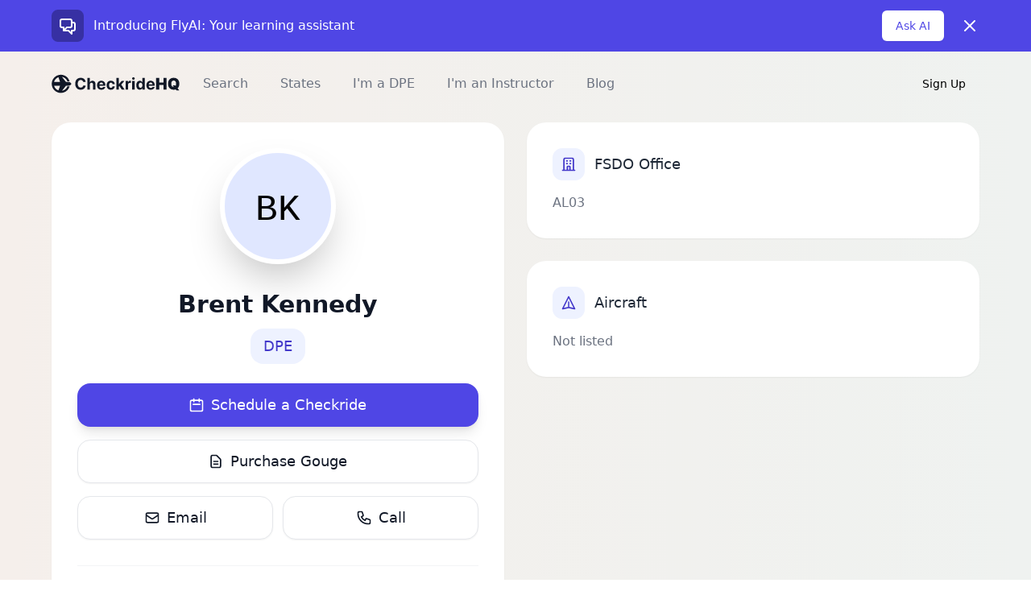

--- FILE ---
content_type: text/html; charset=utf-8
request_url: https://checkridehq.com/dpe/brent-kennedy
body_size: 5573
content:
<!DOCTYPE html><html lang="en"><head><meta name="viewport" content="width=device-width, initial-scale=1"/><meta http-equiv="Content-Type" content="text/html; charset=utf-8"/><meta name="theme-color" content="#F9FAFB"/><meta name="viewport" content="width=device-width"/><meta charSet="utf-8"/><link rel="shortcut icon" href="/favicon.ico"/><link rel="icon" href="/favicon.ico"/><script src="https://www.googleoptimize.com/optimize.js?id=OPT-5M2MTX3"></script><script async="" src="https://www.googletagmanager.com/gtag/js?id=UA-145522083-2"></script><script>
              window.dataLayer = window.dataLayer || [];
              function gtag(){dataLayer.push(arguments);}
              gtag('js', new Date());
              gtag('config', 'UA-145522083-2', {
                page_path: window.location.pathname,
                optimize_id: "OPT-5M2MTX3"
              });
            </script><style>.async-hide { opacity: 0 !important} </style><script>(function(a,s,y,n,c,h,i,d,e){s.className+=' '+y;h.start=1*new Date;
        h.end=i=function(){s.className=s.className.replace(RegExp(' ?'+y),'')};
        (a[n]=a[n]||[]).hide=h;setTimeout(function(){i();h.end=null},c);h.timeout=c;
      })(window,document.documentElement,'async-hide','dataLayer',4000,
        {"OPT-5M2MTX3":true});</script><script>
            (function(c,l,a,r,i,t,y){
              c[a]=c[a]||function(){(c[a].q=c[a].q||[]).push(arguments)};
              t=l.createElement(r);t.async=1;t.src="https://www.clarity.ms/tag/"+i;
              y=l.getElementsByTagName(r)[0];y.parentNode.insertBefore(t,y);
            })(window, document, "clarity", "script", "8lczj73vdc");
          </script><meta name="twitter:card" content="summary_large_image"/><meta property="og:url" content="https://checkridehq.com/"/><meta property="og:type" content="website"/><meta property="og:image" content="https://checkridehq.com/ogimage.png"/><meta property="og:locale" content="en_US"/><meta property="og:site_name" content="CheckrideHQ"/><title>Brent Kennedy, DPE - Anchorage, Alaska | CheckrideHQ</title><meta name="robots" content="index,follow"/><meta name="googlebot" content="index,follow"/><meta name="description" content="Brent Kennedy is an FAA-Designated Pilot Examiner based out of the Anchorage, Alaska (AL03). View Brent&#x27;s profile and request a checkride today."/><meta property="og:title" content="Brent Kennedy, DPE - Anchorage, Alaska | CheckrideHQ"/><meta property="og:description" content="Brent Kennedy is an FAA-Designated Pilot Examiner based out of the Anchorage, Alaska (AL03). View Brent&#x27;s profile and request a checkride today."/><meta name="next-head-count" content="18"/><link rel="preload" href="/_next/static/css/87384e9fb3637975e37d.css" as="style"/><link rel="stylesheet" href="/_next/static/css/87384e9fb3637975e37d.css" data-n-g=""/><noscript data-n-css=""></noscript><script defer="" nomodule="" src="/_next/static/chunks/polyfills-a40ef1678bae11e696dba45124eadd70.js"></script><script src="/_next/static/chunks/webpack-f01b3c98a5f9e81a3719.js" defer=""></script><script src="/_next/static/chunks/framework-2ef420f9ebecbb20c837.js" defer=""></script><script src="/_next/static/chunks/main-d0187c47f4d0d1b19d72.js" defer=""></script><script src="/_next/static/chunks/pages/_app-7a1b983e989a44e8d922.js" defer=""></script><script src="/_next/static/chunks/1976-bc5c48c87e195fb932ad.js" defer=""></script><script src="/_next/static/chunks/6489-e4c436f8c783c0e19374.js" defer=""></script><script src="/_next/static/chunks/3802-f776b3b89745ec460c13.js" defer=""></script><script src="/_next/static/chunks/8558-6bb4d5a06a220763f18b.js" defer=""></script><script src="/_next/static/chunks/1134-59202d80899a15bec1ea.js" defer=""></script><script src="/_next/static/chunks/5099-b74c01bfe6dccadcd982.js" defer=""></script><script src="/_next/static/chunks/7385-47292478b95a11047edb.js" defer=""></script><script src="/_next/static/chunks/2283-f55ab32b9958430ec973.js" defer=""></script><script src="/_next/static/chunks/4287-67e80b4a2b82e3aebf29.js" defer=""></script><script src="/_next/static/chunks/2463-d02de03dfa8a636dc153.js" defer=""></script><script src="/_next/static/chunks/2069-46d9ad77a43271dece5a.js" defer=""></script><script src="/_next/static/chunks/5144-de6e7c112a422231db1e.js" defer=""></script><script src="/_next/static/chunks/pages/dpe/%5Bid%5D-259f95772a31a32c77b4.js" defer=""></script><script src="/_next/static/XZ2gu5vr1DdhAIZpJh8hm/_buildManifest.js" defer=""></script><script src="/_next/static/XZ2gu5vr1DdhAIZpJh8hm/_ssgManifest.js" defer=""></script></head><body><div id="__next"><div class="Toastify"></div><div class="min-h-screen pilot-gradient flex flex-col justify-between"><div><div class="bg-indigo-600 hidden"><div class="max-w-7xl mx-auto py-3 px-3 sm:px-8 md:px-10 lg:px-16"><div class="flex items-center justify-between flex-wrap"><div class="w-0 flex-1 flex items-center"><span class="flex p-2 rounded-lg bg-indigo-800"><svg xmlns="http://www.w3.org/2000/svg" fill="none" viewBox="0 0 24 24" stroke="currentColor" class="h-6 w-6 text-white" aria-hidden="true"><path stroke-linecap="round" stroke-linejoin="round" stroke-width="2" d="M17 8h2a2 2 0 012 2v6a2 2 0 01-2 2h-2v4l-4-4H9a1.994 1.994 0 01-1.414-.586m0 0L11 14h4a2 2 0 002-2V6a2 2 0 00-2-2H5a2 2 0 00-2 2v6a2 2 0 002 2h2v4l.586-.586z"></path></svg></span><p class="ml-3 font-medium text-white truncate"><span class="md:hidden">Meet FlyAI, your learning assistant</span><span class="hidden md:inline">Introducing FlyAI: Your learning assistant</span></p></div><div class="order-3 mt-2 flex-shrink-0 w-full sm:order-2 sm:mt-0 sm:w-auto"><a href="https://flyai.org?ref=checkridehq" target="_blank" class="flex items-center w-full justify-center px-4 py-2 border border-transparent rounded-md shadow-sm text-sm font-medium text-indigo-600 bg-white hover:bg-indigo-50" rel="noreferrer">Ask AI</a></div><div class="order-2 flex-shrink-0 sm:order-3 sm:ml-3"><button type="button" class="-mr-1 flex p-2 rounded-md hover:bg-indigo-500 focus:outline-none focus:ring-2 focus:ring-white sm:-mr-2"><span class="sr-only">Dismiss</span><svg xmlns="http://www.w3.org/2000/svg" fill="none" viewBox="0 0 24 24" stroke="currentColor" class="h-6 w-6 text-white" aria-hidden="true"><path stroke-linecap="round" stroke-linejoin="round" stroke-width="2" d="M6 18L18 6M6 6l12 12"></path></svg></button></div></div></div></div><nav class="bg-transparent z-10"><div class="max-w-7xl mx-auto px-8 sm:px-10 lg:px-16"><div class="flex justify-between h-20"><div class="flex"><div class="-ml-2 mr-2 flex items-center md:hidden"><button class="inline-flex items-center justify-center p-2 rounded-md text-gray-400 hover:text-gray-500 hover:bg-gray-100 focus:outline-none focus:ring-2 focus:ring-inset focus:ring-gray-500" id="headlessui-disclosure-button-undefined" type="button" aria-expanded="false"><span class="sr-only">Open main menu</span><svg xmlns="http://www.w3.org/2000/svg" fill="none" viewBox="0 0 24 24" stroke="currentColor" class="block h-6 w-6" aria-hidden="true"><path stroke-linecap="round" stroke-linejoin="round" stroke-width="2" d="M4 6h16M4 12h16M4 18h16"></path></svg></button></div><div class="flex-shrink-0 flex items-center"><a href="/"><div class="block lg:hidden h-6 w-6"><div style="display:inline-block;max-width:100%;overflow:hidden;position:relative;box-sizing:border-box;margin:0"><div style="box-sizing:border-box;display:block;max-width:100%"><img style="max-width:100%;display:block;margin:0;border:none;padding:0" alt="" aria-hidden="true" src="[data-uri]"/></div><img alt="CheckrideHQ" src="[data-uri]" decoding="async" data-nimg="intrinsic" style="position:absolute;top:0;left:0;bottom:0;right:0;box-sizing:border-box;padding:0;border:none;margin:auto;display:block;width:0;height:0;min-width:100%;max-width:100%;min-height:100%;max-height:100%"/><noscript><img alt="CheckrideHQ" srcSet="/_next/image?url=%2Flogo.svg&amp;w=32&amp;q=75 1x, /_next/image?url=%2Flogo.svg&amp;w=48&amp;q=75 2x" src="/_next/image?url=%2Flogo.svg&amp;w=48&amp;q=75" decoding="async" data-nimg="intrinsic" style="position:absolute;top:0;left:0;bottom:0;right:0;box-sizing:border-box;padding:0;border:none;margin:auto;display:block;width:0;height:0;min-width:100%;max-width:100%;min-height:100%;max-height:100%" loading="lazy"/></noscript></div></div><div class="hidden lg:block h-6 w-40"><div style="display:inline-block;max-width:100%;overflow:hidden;position:relative;box-sizing:border-box;margin:0"><div style="box-sizing:border-box;display:block;max-width:100%"><img style="max-width:100%;display:block;margin:0;border:none;padding:0" alt="" aria-hidden="true" src="[data-uri]"/></div><img alt="CheckrideHQ" src="[data-uri]" decoding="async" data-nimg="intrinsic" style="position:absolute;top:0;left:0;bottom:0;right:0;box-sizing:border-box;padding:0;border:none;margin:auto;display:block;width:0;height:0;min-width:100%;max-width:100%;min-height:100%;max-height:100%"/><noscript><img alt="CheckrideHQ" srcSet="/_next/image?url=%2Fcheckride.svg&amp;w=256&amp;q=75 1x, /_next/image?url=%2Fcheckride.svg&amp;w=384&amp;q=75 2x" src="/_next/image?url=%2Fcheckride.svg&amp;w=384&amp;q=75" decoding="async" data-nimg="intrinsic" style="position:absolute;top:0;left:0;bottom:0;right:0;box-sizing:border-box;padding:0;border:none;margin:auto;display:block;width:0;height:0;min-width:100%;max-width:100%;min-height:100%;max-height:100%" loading="lazy"/></noscript></div></div></a></div><div class="hidden md:ml-6 md:flex md:space-x-8"><a class="border-transparent text-gray-500 hover:border-gray-300 hover:text-gray-700 inline-flex items-center px-1 pt-1 border-b-4 text-md font-medium" href="/search">Search</a><a class="border-transparent text-gray-500 hover:border-gray-300 hover:text-gray-700 inline-flex items-center px-1 pt-1 border-b-4 text-md font-medium" href="/state">States</a><a class="border-transparent text-gray-500 hover:border-gray-300 hover:text-gray-700 inline-flex items-center px-1 pt-1 border-b-4 text-md font-medium" href="/pilot/register">I&#x27;m a DPE</a><a class="border-transparent text-gray-500 hover:border-gray-300 hover:text-gray-700 inline-flex items-center px-1 pt-1 border-b-4 text-md font-medium" href="/pilot/claim">I&#x27;m an Instructor</a><a class="border-transparent text-gray-500 hover:border-gray-300 hover:text-gray-700 inline-flex items-center px-1 pt-1 border-b-4 text-md font-medium" href="/blog">Blog</a></div></div><div class="flex items-center"><div class="flex-shrink-0"><button type="button" class="relative inline-flex items-center py-2 border border-transparent text-sm font-medium rounded-md focus:outline-none focus:ring-2 focus:ring-offset-2 focus:ring-black text-black bg-transparent hover:text-gray-500"><span>Sign Up</span></button></div><div class="md:ml-4 md:flex-shrink-0 md:flex md:items-center"></div></div></div></div></nav><div class="max-w-7xl overflow-visible mx-auto md:px-10 lg:px-16"><div class="md:py-2 grid grid-cols-1 md:grid-cols-2 md:gap-7"><div class="relative px-8 sm:px-10 md:p-8 bg-white md:shadow-sm md:rounded-3xl overflow-hidden"><div class="-mx-8 px-8 sm:-mx-10 sm:px-10 md:px-0 md:mx-0 pt-0 pb-7 md:pt-0 md:pb-8 pilot-gradient md:from-transparent md:to-transparent"><div class="h-24 w-24 md:w-36 md:h-36 md:mx-auto"><div class="shadow-2xl border-4 md:border-[6px] border-white relative w-full h-full bg-pilot-100 rounded-full"><div class="h-full w-full overflow-hidden object-fill rounded-full flex flex-col justify-center items-center"><div class="flex flex-col justify-center items-center"><svg width="100%" height="100%" viewBox="0 0 100 100"><text x="50%" y="54%" font-size="35" fill="black" dominant-baseline="middle" text-anchor="middle" class="font-mono">BK</text></svg></div></div></div></div></div><div class="relative"><div class="absolute top-0 inset-x-0 -mx-8 sm:-mx-10 md:hidden pilot-gradient"><div class="h-4 w-full bg-white rounded-t-3xl"></div></div><div class="space-y-6 pt-6 md:py-0 border-b border-gray-100 md:border-none"><div><h1 class="text-gray-900 text-2xl md:text-3xl md:text-center leading-8 font-semibold">Brent Kennedy</h1><div class="flex md:justify-center pt-3 space-x-3"><div class="text-pilot-700 text-lg font-medium py-2 px-4 bg-pilot-50 rounded-2xl">DPE</div></div></div><div class="space-y-4 pb-2"><div class="cursor-pointer hover:opacity-80 w-full flex-grow"><div class="pointer-events-none"><div aria-live="assertive" class="z-30 fixed inset-0 flex items-end px-4 py-6 pointer-events-none sm:p-6 sm:items-start"><div class="w-full flex flex-col items-center space-y-4 sm:items-end"></div></div><button type="button" class="w-full inline-flex justify-center items-center py-4 border text-lg leading-4 rounded-2xl focus:outline-none focus:ring-2 focus:ring-offset-2 border-transparent shadow-lg font-normal text-white bg-pilot-600 hover:bg-pilot-700 focus:ring-pilot-500"><svg xmlns="http://www.w3.org/2000/svg" fill="none" viewBox="0 0 24 24" stroke="currentColor" class="-ml-0.5 mr-2 h-5 w-5" aria-hidden="true"><path stroke-linecap="round" stroke-linejoin="round" stroke-width="2" d="M8 7V3m8 4V3m-9 8h10M5 21h14a2 2 0 002-2V7a2 2 0 00-2-2H5a2 2 0 00-2 2v12a2 2 0 002 2z"></path></svg>Schedule a Checkride</button></div></div><div class="cursor-pointer hover:opacity-80 w-full flex-grow"><div class="pointer-events-none"><div aria-live="assertive" class="z-30 fixed inset-0 flex items-end px-4 py-6 pointer-events-none sm:p-6 sm:items-start"><div class="w-full flex flex-col items-center space-y-4 sm:items-end"></div></div><button type="button" class="w-full inline-flex justify-center items-center py-4 border text-lg leading-4 rounded-2xl focus:outline-none focus:ring-2 focus:ring-offset-2 shadow-sm text-gray-900 bg-white font-normal hover:bg-gray-100 focus:ring-gray-500"><svg xmlns="http://www.w3.org/2000/svg" fill="none" viewBox="0 0 24 24" stroke="currentColor" class="-ml-0.5 mr-2 h-5 w-5" aria-hidden="true"><path stroke-linecap="round" stroke-linejoin="round" stroke-width="2" d="M9 12h6m-6 4h6m2 5H7a2 2 0 01-2-2V5a2 2 0 012-2h5.586a1 1 0 01.707.293l5.414 5.414a1 1 0 01.293.707V19a2 2 0 01-2 2z"></path></svg>Purchase Gouge</button></div></div><div class="flex space-x-3"><div class="cursor-pointer hover:opacity-80 w-full flex-grow"><div class="pointer-events-none"><a href="/cdn-cgi/l/email-protection#3d5f4f585349560d0d0f7d5a505c5451135e5250" rel="nofollow" class="w-full inline-flex justify-center items-center py-4 border text-lg leading-4 rounded-2xl focus:outline-none focus:ring-2 focus:ring-offset-2 shadow-sm text-gray-900 bg-white font-normal hover:bg-gray-100 focus:ring-gray-500"><svg xmlns="http://www.w3.org/2000/svg" fill="none" viewBox="0 0 24 24" stroke="currentColor" class="text-gray-900 &quot;-ml-0.5 mr-2 h-5 w-5&quot;" aria-hidden="true"><path stroke-linecap="round" stroke-linejoin="round" stroke-width="2" d="M3 8l7.89 5.26a2 2 0 002.22 0L21 8M5 19h14a2 2 0 002-2V7a2 2 0 00-2-2H5a2 2 0 00-2 2v10a2 2 0 002 2z"></path></svg>Email</a></div></div><div class="cursor-pointer hover:opacity-80 w-full flex-grow"><div class="pointer-events-none"><a href="tel:(907) 240-8707" rel="nofollow" class="w-full inline-flex justify-center items-center py-4 border text-lg leading-4 rounded-2xl focus:outline-none focus:ring-2 focus:ring-offset-2 shadow-sm text-gray-900 bg-white font-normal hover:bg-gray-100 focus:ring-gray-500"><svg xmlns="http://www.w3.org/2000/svg" fill="none" viewBox="0 0 24 24" stroke="currentColor" class="text-gray-900 &quot;-ml-0.5 mr-2 h-5 w-5&quot;" aria-hidden="true"><path stroke-linecap="round" stroke-linejoin="round" stroke-width="2" d="M3 5a2 2 0 012-2h3.28a1 1 0 01.948.684l1.498 4.493a1 1 0 01-.502 1.21l-2.257 1.13a11.042 11.042 0 005.516 5.516l1.13-2.257a1 1 0 011.21-.502l4.493 1.498a1 1 0 01.684.949V19a2 2 0 01-2 2h-1C9.716 21 3 14.284 3 6V5z"></path></svg>Call</a></div></div></div></div><div class="divide-y border-t border-gray-100 divide-gray-100"><div class="py-6 space-y-4"><div class="flex items-center space-x-3"><div class="rounded-xl bg-pilot-50 p-2.5 inline-flex flex-col items-center justify-center"><svg xmlns="http://www.w3.org/2000/svg" fill="none" viewBox="0 0 24 24" stroke="currentColor" class="h-4 w-4 md:h-5 md:w-5 text-pilot-700"><path stroke-linecap="round" stroke-linejoin="round" stroke-width="2" d="M17.657 16.657L13.414 20.9a1.998 1.998 0 01-2.827 0l-4.244-4.243a8 8 0 1111.314 0z"></path><path stroke-linecap="round" stroke-linejoin="round" stroke-width="2" d="M15 11a3 3 0 11-6 0 3 3 0 016 0z"></path></svg></div><span class="text-base leading-6 font-medium text-gray-800">Anchorage, Alaska</span></div></div><button class="group flex justify-between items-center w-full text-base leading-6 font-medium text-pilot-600"><div class="py-6 space-y-4"><div class="flex items-center space-x-3"><div class="rounded-xl bg-pilot-50 p-2.5 inline-flex flex-col items-center justify-center"><svg xmlns="http://www.w3.org/2000/svg" fill="none" viewBox="0 0 24 24" stroke="currentColor" class="h-4 w-4 md:h-5 md:w-5 text-pilot-700"><path stroke-linecap="round" stroke-linejoin="round" stroke-width="2" d="M13.828 10.172a4 4 0 00-5.656 0l-4 4a4 4 0 105.656 5.656l1.102-1.101m-.758-4.899a4 4 0 005.656 0l4-4a4 4 0 00-5.656-5.656l-1.1 1.1"></path></svg></div><span class="text-base leading-6 font-medium text-gray-800">brent-kennedy</span></div></div><span class="group-hover:opacity-80">copy link</span></button></div></div></div></div><div class="md:space-y-7 bg-white md:bg-transparent"><div class="relative px-8 sm:px-10 md:p-8 bg-white md:shadow-sm md:rounded-3xl overflow-hidden"><div class="space-y-4 py-6 md:p-0 border-b border-gray-100 md:border-none"><div class="flex space-x-3 items-center"><div class="rounded-xl bg-pilot-50 p-2.5 inline-flex flex-col items-center justify-center"><svg xmlns="http://www.w3.org/2000/svg" fill="none" viewBox="0 0 24 24" stroke="currentColor" class="h-4 w-4 md:h-5 md:w-5 text-pilot-700"><path stroke-linecap="round" stroke-linejoin="round" stroke-width="2" d="M19 21V5a2 2 0 00-2-2H7a2 2 0 00-2 2v16m14 0h2m-2 0h-5m-9 0H3m2 0h5M9 7h1m-1 4h1m4-4h1m-1 4h1m-5 10v-5a1 1 0 011-1h2a1 1 0 011 1v5m-4 0h4"></path></svg></div><p class="text-base leading-6 font-medium text-gray-800 md:text-lg font-medium">FSDO Office</p></div><p class="text-base font-normal text-gray-500">AL03</p></div></div><div class="relative px-8 sm:px-10 md:p-8 bg-white md:shadow-sm md:rounded-3xl overflow-hidden"><div class="space-y-4 py-6 md:p-0 border-b border-gray-100 md:border-none"><div class="flex space-x-3 items-center"><div class="rounded-xl bg-pilot-50 p-2.5 inline-flex flex-col items-center justify-center"><svg xmlns="http://www.w3.org/2000/svg" fill="none" viewBox="0 0 24 24" stroke="currentColor" class="h-4 w-4 md:h-5 md:w-5 text-pilot-700"><path stroke-linecap="round" stroke-linejoin="round" stroke-width="2" d="M12 19l9 2-9-18-9 18 9-2zm0 0v-8"></path></svg></div><p class="text-base leading-6 font-medium text-gray-800 md:text-lg font-medium">Aircraft</p></div><p class="text-base font-normal text-gray-500">Not listed</p></div></div></div></div></div></div><div class="h-full w-full rounded-b-2xl flex-grow bg-white md:hidden"></div><footer class="bg-transparent"><div class="max-w-7xl mx-auto py-12 overflow-hidden px-8 sm:px-10 lg:px-16"><div class="flex flex-col space-y-8 md:space-y-0 justify-between md:flex-row-reverse"><nav class="flex flex-wrap justify-center" aria-label="Footer"><div class="px-5"><a href="/contact" class="text-base text-gray-500 hover:text-gray-900">Contact</a></div><div class="px-5"><a href="/about" class="text-base text-gray-500 hover:text-gray-900">About</a></div></nav><p class="text-center text-base text-gray-400">© 2021 CheckrideHQ. All rights reserved.</p></div></div></footer></div></div><script data-cfasync="false" src="/cdn-cgi/scripts/5c5dd728/cloudflare-static/email-decode.min.js"></script><script id="__NEXT_DATA__" type="application/json">{"props":{"pageProps":{"user":{"profile":{"name":{"first":"Brent","last":"Kennedy","full":"Brent Kennedy"}},"contact":{"email":"brentk002@gmail.com","phone":"(907) 240-8707"},"dpe":{"aircraft":{"available":true,"aircraft":[]},"officeCode":"AL03","verified":false,"exams":[]},"username":"brent-kennedy","id":"TEMP_BRENT-KENNEDY","type":["DPE"],"location":{"state":{"name":"alaska","abbr":"ak"},"address":"17530 Snow Crest Ln","city":"Anchorage","zip":"99516"},"verified":false},"reviews":[]},"__N_SSG":true},"page":"/dpe/[id]","query":{"id":"brent-kennedy"},"buildId":"XZ2gu5vr1DdhAIZpJh8hm","isFallback":false,"gsp":true,"scriptLoader":[]}</script><script defer src="https://static.cloudflareinsights.com/beacon.min.js/vcd15cbe7772f49c399c6a5babf22c1241717689176015" integrity="sha512-ZpsOmlRQV6y907TI0dKBHq9Md29nnaEIPlkf84rnaERnq6zvWvPUqr2ft8M1aS28oN72PdrCzSjY4U6VaAw1EQ==" data-cf-beacon='{"version":"2024.11.0","token":"1370678734ea4eeb866801ca943d0b1d","r":1,"server_timing":{"name":{"cfCacheStatus":true,"cfEdge":true,"cfExtPri":true,"cfL4":true,"cfOrigin":true,"cfSpeedBrain":true},"location_startswith":null}}' crossorigin="anonymous"></script>
</body></html>

--- FILE ---
content_type: application/javascript; charset=UTF-8
request_url: https://checkridehq.com/_next/static/chunks/pages/dpe/%5Bid%5D-259f95772a31a32c77b4.js
body_size: 550
content:
(self.webpackChunk_N_E=self.webpackChunk_N_E||[]).push([[3272],{7196:function(e,t,n){"use strict";n.r(t),n.d(t,{__N_SSG:function(){return h},default:function(){return p}});var i=n(3900),o=n(2244),r=n(2962),a=(n(7294),n(342)),c=n(7805),s=n(7586),l=n(7721),d=n(2967),u=n(7463),f=n(5893);var h=!0;function p(e){var t=e.user,n=(e.reviews,function(e){var t=a._L(e),n=a.S4(e),i="",o="";if(void 0!==e.location){var r,c=(0,d.Z)(e.location.city.toLowerCase()),s=(0,d.Z)(e.location.state.name.toLowerCase());i="".concat(t,", DPE - ").concat(e.location.city,", ").concat(s),o="".concat(t," is an FAA-Designated Pilot Examiner based out of the ").concat(c,", ").concat(s," (").concat(null===(r=e.dpe)||void 0===r?void 0:r.officeCode,"). View ").concat(n,"'s profile and request a checkride today.")}return e.profile.about&&(o=e.profile.about),{title:i,description:o}}(t)),h=n.title,p=n.description;return(0,f.jsxs)(c.Z,{children:[(0,f.jsx)(r.PB,{title:h,description:p,openGraph:{title:"".concat(h," | CheckrideHQ"),description:p}}),(0,f.jsxs)("div",{className:"min-h-screen pilot-gradient flex flex-col justify-between",children:[(0,f.jsxs)("div",{children:[(0,f.jsx)(u.Z,{bannerId:"flyai.org",longTitle:"Introducing FlyAI: Your learning assistant",shortTitle:"Meet FlyAI, your learning assistant",actionPath:"https://flyai.org?ref=checkridehq",actionTitle:"Ask AI"}),(0,f.jsx)(i.ZP,{transparent:!0,current:void 0}),(0,f.jsx)(l.Z,{children:(0,f.jsx)(s.Z,{user:t})})]}),(0,f.jsx)("div",{className:"h-full w-full rounded-b-2xl flex-grow bg-white md:hidden"}),(0,f.jsx)(o.Z,{transparent:!0})]})]})}},4424:function(e,t,n){(window.__NEXT_P=window.__NEXT_P||[]).push(["/dpe/[id]",function(){return n(7196)}])}},function(e){e.O(0,[9774,1976,6489,3802,8558,1134,5099,7385,2283,4287,2463,2069,5144,2888,179],(function(){return t=4424,e(e.s=t);var t}));var t=e.O();_N_E=t}]);